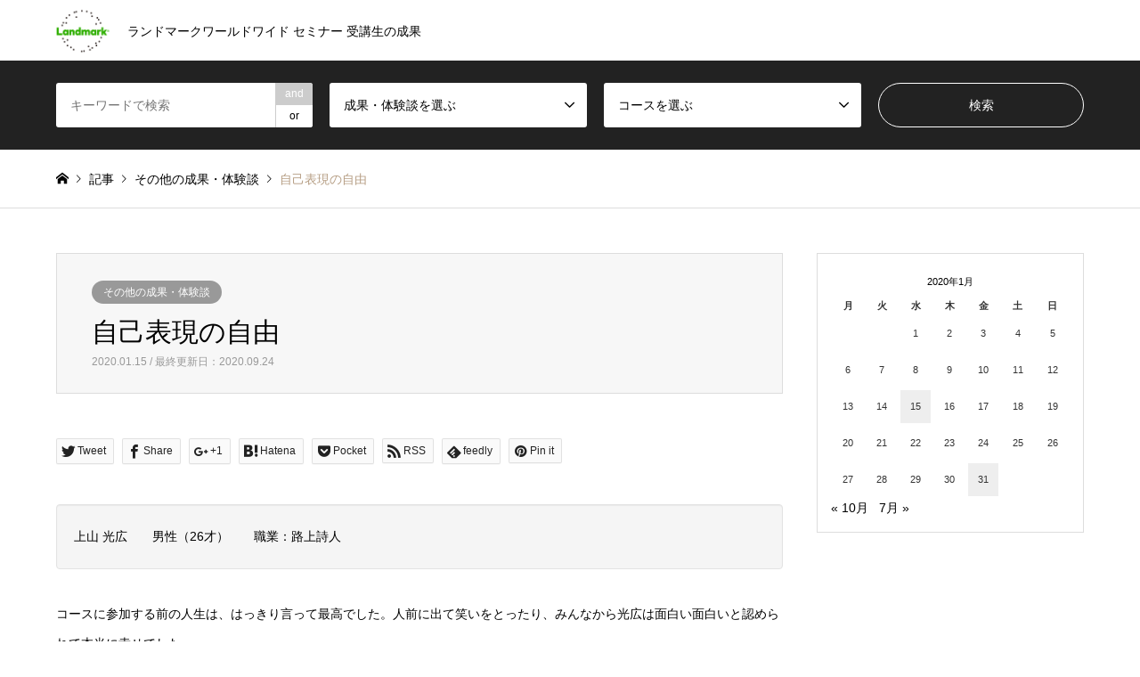

--- FILE ---
content_type: text/html; charset=UTF-8
request_url: https://breakthrough-technology.net/2020/01/15/%E8%87%AA%E5%B7%B1%E8%A1%A8%E7%8F%BE%E3%81%AE%E8%87%AA%E7%94%B1/
body_size: 12719
content:
<!DOCTYPE html>
<html lang="ja">
<head>
<meta charset="UTF-8">
<!--[if IE]><meta http-equiv="X-UA-Compatible" content="IE=edge"><![endif]-->
<meta name="viewport" content="width=device-width">
<title>自己表現の自由 | ランドマークワールドワイド セミナー 受講生の成果</title>
<meta name="description" content="上山 光広　　男性（26才）　　職業：路上詩人コースに参加する前の人生は、はっきり言って最高でした。人前に出て笑いをとったり、みんなから光広は面白い面白いと認められて本当に幸せでした。">
<link rel="pingback" href="https://breakthrough-technology.net/wp/xmlrpc.php">
<link rel="shortcut icon" href="https://breakthrough-technology.net/wp/wp-content/uploads/2019/11/favi-1.png">
<meta name='robots' content='max-image-preview:large' />
	<style>img:is([sizes="auto" i], [sizes^="auto," i]) { contain-intrinsic-size: 3000px 1500px }</style>
	<link rel="alternate" type="application/rss+xml" title="ランドマークワールドワイド セミナー 受講生の成果 &raquo; フィード" href="https://breakthrough-technology.net/feed/" />
<link rel="alternate" type="application/rss+xml" title="ランドマークワールドワイド セミナー 受講生の成果 &raquo; コメントフィード" href="https://breakthrough-technology.net/comments/feed/" />
<link rel="alternate" type="application/rss+xml" title="ランドマークワールドワイド セミナー 受講生の成果 &raquo; 自己表現の自由 のコメントのフィード" href="https://breakthrough-technology.net/2020/01/15/%e8%87%aa%e5%b7%b1%e8%a1%a8%e7%8f%be%e3%81%ae%e8%87%aa%e7%94%b1/feed/" />
<script type="text/javascript">
/* <![CDATA[ */
window._wpemojiSettings = {"baseUrl":"https:\/\/s.w.org\/images\/core\/emoji\/16.0.1\/72x72\/","ext":".png","svgUrl":"https:\/\/s.w.org\/images\/core\/emoji\/16.0.1\/svg\/","svgExt":".svg","source":{"concatemoji":"https:\/\/breakthrough-technology.net\/wp\/wp-includes\/js\/wp-emoji-release.min.js?ver=6.8.3"}};
/*! This file is auto-generated */
!function(s,n){var o,i,e;function c(e){try{var t={supportTests:e,timestamp:(new Date).valueOf()};sessionStorage.setItem(o,JSON.stringify(t))}catch(e){}}function p(e,t,n){e.clearRect(0,0,e.canvas.width,e.canvas.height),e.fillText(t,0,0);var t=new Uint32Array(e.getImageData(0,0,e.canvas.width,e.canvas.height).data),a=(e.clearRect(0,0,e.canvas.width,e.canvas.height),e.fillText(n,0,0),new Uint32Array(e.getImageData(0,0,e.canvas.width,e.canvas.height).data));return t.every(function(e,t){return e===a[t]})}function u(e,t){e.clearRect(0,0,e.canvas.width,e.canvas.height),e.fillText(t,0,0);for(var n=e.getImageData(16,16,1,1),a=0;a<n.data.length;a++)if(0!==n.data[a])return!1;return!0}function f(e,t,n,a){switch(t){case"flag":return n(e,"\ud83c\udff3\ufe0f\u200d\u26a7\ufe0f","\ud83c\udff3\ufe0f\u200b\u26a7\ufe0f")?!1:!n(e,"\ud83c\udde8\ud83c\uddf6","\ud83c\udde8\u200b\ud83c\uddf6")&&!n(e,"\ud83c\udff4\udb40\udc67\udb40\udc62\udb40\udc65\udb40\udc6e\udb40\udc67\udb40\udc7f","\ud83c\udff4\u200b\udb40\udc67\u200b\udb40\udc62\u200b\udb40\udc65\u200b\udb40\udc6e\u200b\udb40\udc67\u200b\udb40\udc7f");case"emoji":return!a(e,"\ud83e\udedf")}return!1}function g(e,t,n,a){var r="undefined"!=typeof WorkerGlobalScope&&self instanceof WorkerGlobalScope?new OffscreenCanvas(300,150):s.createElement("canvas"),o=r.getContext("2d",{willReadFrequently:!0}),i=(o.textBaseline="top",o.font="600 32px Arial",{});return e.forEach(function(e){i[e]=t(o,e,n,a)}),i}function t(e){var t=s.createElement("script");t.src=e,t.defer=!0,s.head.appendChild(t)}"undefined"!=typeof Promise&&(o="wpEmojiSettingsSupports",i=["flag","emoji"],n.supports={everything:!0,everythingExceptFlag:!0},e=new Promise(function(e){s.addEventListener("DOMContentLoaded",e,{once:!0})}),new Promise(function(t){var n=function(){try{var e=JSON.parse(sessionStorage.getItem(o));if("object"==typeof e&&"number"==typeof e.timestamp&&(new Date).valueOf()<e.timestamp+604800&&"object"==typeof e.supportTests)return e.supportTests}catch(e){}return null}();if(!n){if("undefined"!=typeof Worker&&"undefined"!=typeof OffscreenCanvas&&"undefined"!=typeof URL&&URL.createObjectURL&&"undefined"!=typeof Blob)try{var e="postMessage("+g.toString()+"("+[JSON.stringify(i),f.toString(),p.toString(),u.toString()].join(",")+"));",a=new Blob([e],{type:"text/javascript"}),r=new Worker(URL.createObjectURL(a),{name:"wpTestEmojiSupports"});return void(r.onmessage=function(e){c(n=e.data),r.terminate(),t(n)})}catch(e){}c(n=g(i,f,p,u))}t(n)}).then(function(e){for(var t in e)n.supports[t]=e[t],n.supports.everything=n.supports.everything&&n.supports[t],"flag"!==t&&(n.supports.everythingExceptFlag=n.supports.everythingExceptFlag&&n.supports[t]);n.supports.everythingExceptFlag=n.supports.everythingExceptFlag&&!n.supports.flag,n.DOMReady=!1,n.readyCallback=function(){n.DOMReady=!0}}).then(function(){return e}).then(function(){var e;n.supports.everything||(n.readyCallback(),(e=n.source||{}).concatemoji?t(e.concatemoji):e.wpemoji&&e.twemoji&&(t(e.twemoji),t(e.wpemoji)))}))}((window,document),window._wpemojiSettings);
/* ]]> */
</script>
<link rel='stylesheet' id='style-css' href='https://breakthrough-technology.net/wp/wp-content/themes/gensen_tcd050/style.css?ver=1.8' type='text/css' media='all' />
<style id='wp-emoji-styles-inline-css' type='text/css'>

	img.wp-smiley, img.emoji {
		display: inline !important;
		border: none !important;
		box-shadow: none !important;
		height: 1em !important;
		width: 1em !important;
		margin: 0 0.07em !important;
		vertical-align: -0.1em !important;
		background: none !important;
		padding: 0 !important;
	}
</style>
<link rel='stylesheet' id='wp-block-library-css' href='https://breakthrough-technology.net/wp/wp-includes/css/dist/block-library/style.min.css?ver=6.8.3' type='text/css' media='all' />
<style id='classic-theme-styles-inline-css' type='text/css'>
/*! This file is auto-generated */
.wp-block-button__link{color:#fff;background-color:#32373c;border-radius:9999px;box-shadow:none;text-decoration:none;padding:calc(.667em + 2px) calc(1.333em + 2px);font-size:1.125em}.wp-block-file__button{background:#32373c;color:#fff;text-decoration:none}
</style>
<style id='global-styles-inline-css' type='text/css'>
:root{--wp--preset--aspect-ratio--square: 1;--wp--preset--aspect-ratio--4-3: 4/3;--wp--preset--aspect-ratio--3-4: 3/4;--wp--preset--aspect-ratio--3-2: 3/2;--wp--preset--aspect-ratio--2-3: 2/3;--wp--preset--aspect-ratio--16-9: 16/9;--wp--preset--aspect-ratio--9-16: 9/16;--wp--preset--color--black: #000000;--wp--preset--color--cyan-bluish-gray: #abb8c3;--wp--preset--color--white: #ffffff;--wp--preset--color--pale-pink: #f78da7;--wp--preset--color--vivid-red: #cf2e2e;--wp--preset--color--luminous-vivid-orange: #ff6900;--wp--preset--color--luminous-vivid-amber: #fcb900;--wp--preset--color--light-green-cyan: #7bdcb5;--wp--preset--color--vivid-green-cyan: #00d084;--wp--preset--color--pale-cyan-blue: #8ed1fc;--wp--preset--color--vivid-cyan-blue: #0693e3;--wp--preset--color--vivid-purple: #9b51e0;--wp--preset--gradient--vivid-cyan-blue-to-vivid-purple: linear-gradient(135deg,rgba(6,147,227,1) 0%,rgb(155,81,224) 100%);--wp--preset--gradient--light-green-cyan-to-vivid-green-cyan: linear-gradient(135deg,rgb(122,220,180) 0%,rgb(0,208,130) 100%);--wp--preset--gradient--luminous-vivid-amber-to-luminous-vivid-orange: linear-gradient(135deg,rgba(252,185,0,1) 0%,rgba(255,105,0,1) 100%);--wp--preset--gradient--luminous-vivid-orange-to-vivid-red: linear-gradient(135deg,rgba(255,105,0,1) 0%,rgb(207,46,46) 100%);--wp--preset--gradient--very-light-gray-to-cyan-bluish-gray: linear-gradient(135deg,rgb(238,238,238) 0%,rgb(169,184,195) 100%);--wp--preset--gradient--cool-to-warm-spectrum: linear-gradient(135deg,rgb(74,234,220) 0%,rgb(151,120,209) 20%,rgb(207,42,186) 40%,rgb(238,44,130) 60%,rgb(251,105,98) 80%,rgb(254,248,76) 100%);--wp--preset--gradient--blush-light-purple: linear-gradient(135deg,rgb(255,206,236) 0%,rgb(152,150,240) 100%);--wp--preset--gradient--blush-bordeaux: linear-gradient(135deg,rgb(254,205,165) 0%,rgb(254,45,45) 50%,rgb(107,0,62) 100%);--wp--preset--gradient--luminous-dusk: linear-gradient(135deg,rgb(255,203,112) 0%,rgb(199,81,192) 50%,rgb(65,88,208) 100%);--wp--preset--gradient--pale-ocean: linear-gradient(135deg,rgb(255,245,203) 0%,rgb(182,227,212) 50%,rgb(51,167,181) 100%);--wp--preset--gradient--electric-grass: linear-gradient(135deg,rgb(202,248,128) 0%,rgb(113,206,126) 100%);--wp--preset--gradient--midnight: linear-gradient(135deg,rgb(2,3,129) 0%,rgb(40,116,252) 100%);--wp--preset--font-size--small: 13px;--wp--preset--font-size--medium: 20px;--wp--preset--font-size--large: 36px;--wp--preset--font-size--x-large: 42px;--wp--preset--spacing--20: 0.44rem;--wp--preset--spacing--30: 0.67rem;--wp--preset--spacing--40: 1rem;--wp--preset--spacing--50: 1.5rem;--wp--preset--spacing--60: 2.25rem;--wp--preset--spacing--70: 3.38rem;--wp--preset--spacing--80: 5.06rem;--wp--preset--shadow--natural: 6px 6px 9px rgba(0, 0, 0, 0.2);--wp--preset--shadow--deep: 12px 12px 50px rgba(0, 0, 0, 0.4);--wp--preset--shadow--sharp: 6px 6px 0px rgba(0, 0, 0, 0.2);--wp--preset--shadow--outlined: 6px 6px 0px -3px rgba(255, 255, 255, 1), 6px 6px rgba(0, 0, 0, 1);--wp--preset--shadow--crisp: 6px 6px 0px rgba(0, 0, 0, 1);}:where(.is-layout-flex){gap: 0.5em;}:where(.is-layout-grid){gap: 0.5em;}body .is-layout-flex{display: flex;}.is-layout-flex{flex-wrap: wrap;align-items: center;}.is-layout-flex > :is(*, div){margin: 0;}body .is-layout-grid{display: grid;}.is-layout-grid > :is(*, div){margin: 0;}:where(.wp-block-columns.is-layout-flex){gap: 2em;}:where(.wp-block-columns.is-layout-grid){gap: 2em;}:where(.wp-block-post-template.is-layout-flex){gap: 1.25em;}:where(.wp-block-post-template.is-layout-grid){gap: 1.25em;}.has-black-color{color: var(--wp--preset--color--black) !important;}.has-cyan-bluish-gray-color{color: var(--wp--preset--color--cyan-bluish-gray) !important;}.has-white-color{color: var(--wp--preset--color--white) !important;}.has-pale-pink-color{color: var(--wp--preset--color--pale-pink) !important;}.has-vivid-red-color{color: var(--wp--preset--color--vivid-red) !important;}.has-luminous-vivid-orange-color{color: var(--wp--preset--color--luminous-vivid-orange) !important;}.has-luminous-vivid-amber-color{color: var(--wp--preset--color--luminous-vivid-amber) !important;}.has-light-green-cyan-color{color: var(--wp--preset--color--light-green-cyan) !important;}.has-vivid-green-cyan-color{color: var(--wp--preset--color--vivid-green-cyan) !important;}.has-pale-cyan-blue-color{color: var(--wp--preset--color--pale-cyan-blue) !important;}.has-vivid-cyan-blue-color{color: var(--wp--preset--color--vivid-cyan-blue) !important;}.has-vivid-purple-color{color: var(--wp--preset--color--vivid-purple) !important;}.has-black-background-color{background-color: var(--wp--preset--color--black) !important;}.has-cyan-bluish-gray-background-color{background-color: var(--wp--preset--color--cyan-bluish-gray) !important;}.has-white-background-color{background-color: var(--wp--preset--color--white) !important;}.has-pale-pink-background-color{background-color: var(--wp--preset--color--pale-pink) !important;}.has-vivid-red-background-color{background-color: var(--wp--preset--color--vivid-red) !important;}.has-luminous-vivid-orange-background-color{background-color: var(--wp--preset--color--luminous-vivid-orange) !important;}.has-luminous-vivid-amber-background-color{background-color: var(--wp--preset--color--luminous-vivid-amber) !important;}.has-light-green-cyan-background-color{background-color: var(--wp--preset--color--light-green-cyan) !important;}.has-vivid-green-cyan-background-color{background-color: var(--wp--preset--color--vivid-green-cyan) !important;}.has-pale-cyan-blue-background-color{background-color: var(--wp--preset--color--pale-cyan-blue) !important;}.has-vivid-cyan-blue-background-color{background-color: var(--wp--preset--color--vivid-cyan-blue) !important;}.has-vivid-purple-background-color{background-color: var(--wp--preset--color--vivid-purple) !important;}.has-black-border-color{border-color: var(--wp--preset--color--black) !important;}.has-cyan-bluish-gray-border-color{border-color: var(--wp--preset--color--cyan-bluish-gray) !important;}.has-white-border-color{border-color: var(--wp--preset--color--white) !important;}.has-pale-pink-border-color{border-color: var(--wp--preset--color--pale-pink) !important;}.has-vivid-red-border-color{border-color: var(--wp--preset--color--vivid-red) !important;}.has-luminous-vivid-orange-border-color{border-color: var(--wp--preset--color--luminous-vivid-orange) !important;}.has-luminous-vivid-amber-border-color{border-color: var(--wp--preset--color--luminous-vivid-amber) !important;}.has-light-green-cyan-border-color{border-color: var(--wp--preset--color--light-green-cyan) !important;}.has-vivid-green-cyan-border-color{border-color: var(--wp--preset--color--vivid-green-cyan) !important;}.has-pale-cyan-blue-border-color{border-color: var(--wp--preset--color--pale-cyan-blue) !important;}.has-vivid-cyan-blue-border-color{border-color: var(--wp--preset--color--vivid-cyan-blue) !important;}.has-vivid-purple-border-color{border-color: var(--wp--preset--color--vivid-purple) !important;}.has-vivid-cyan-blue-to-vivid-purple-gradient-background{background: var(--wp--preset--gradient--vivid-cyan-blue-to-vivid-purple) !important;}.has-light-green-cyan-to-vivid-green-cyan-gradient-background{background: var(--wp--preset--gradient--light-green-cyan-to-vivid-green-cyan) !important;}.has-luminous-vivid-amber-to-luminous-vivid-orange-gradient-background{background: var(--wp--preset--gradient--luminous-vivid-amber-to-luminous-vivid-orange) !important;}.has-luminous-vivid-orange-to-vivid-red-gradient-background{background: var(--wp--preset--gradient--luminous-vivid-orange-to-vivid-red) !important;}.has-very-light-gray-to-cyan-bluish-gray-gradient-background{background: var(--wp--preset--gradient--very-light-gray-to-cyan-bluish-gray) !important;}.has-cool-to-warm-spectrum-gradient-background{background: var(--wp--preset--gradient--cool-to-warm-spectrum) !important;}.has-blush-light-purple-gradient-background{background: var(--wp--preset--gradient--blush-light-purple) !important;}.has-blush-bordeaux-gradient-background{background: var(--wp--preset--gradient--blush-bordeaux) !important;}.has-luminous-dusk-gradient-background{background: var(--wp--preset--gradient--luminous-dusk) !important;}.has-pale-ocean-gradient-background{background: var(--wp--preset--gradient--pale-ocean) !important;}.has-electric-grass-gradient-background{background: var(--wp--preset--gradient--electric-grass) !important;}.has-midnight-gradient-background{background: var(--wp--preset--gradient--midnight) !important;}.has-small-font-size{font-size: var(--wp--preset--font-size--small) !important;}.has-medium-font-size{font-size: var(--wp--preset--font-size--medium) !important;}.has-large-font-size{font-size: var(--wp--preset--font-size--large) !important;}.has-x-large-font-size{font-size: var(--wp--preset--font-size--x-large) !important;}
:where(.wp-block-post-template.is-layout-flex){gap: 1.25em;}:where(.wp-block-post-template.is-layout-grid){gap: 1.25em;}
:where(.wp-block-columns.is-layout-flex){gap: 2em;}:where(.wp-block-columns.is-layout-grid){gap: 2em;}
:root :where(.wp-block-pullquote){font-size: 1.5em;line-height: 1.6;}
</style>
<script type="text/javascript" src="https://breakthrough-technology.net/wp/wp-includes/js/jquery/jquery.min.js?ver=3.7.1" id="jquery-core-js"></script>
<script type="text/javascript" src="https://breakthrough-technology.net/wp/wp-includes/js/jquery/jquery-migrate.min.js?ver=3.4.1" id="jquery-migrate-js"></script>
<link rel="https://api.w.org/" href="https://breakthrough-technology.net/wp-json/" /><link rel="alternate" title="JSON" type="application/json" href="https://breakthrough-technology.net/wp-json/wp/v2/posts/132" /><link rel="canonical" href="https://breakthrough-technology.net/2020/01/15/%e8%87%aa%e5%b7%b1%e8%a1%a8%e7%8f%be%e3%81%ae%e8%87%aa%e7%94%b1/" />
<link rel='shortlink' href='https://breakthrough-technology.net/?p=132' />
<link rel="alternate" title="oEmbed (JSON)" type="application/json+oembed" href="https://breakthrough-technology.net/wp-json/oembed/1.0/embed?url=https%3A%2F%2Fbreakthrough-technology.net%2F2020%2F01%2F15%2F%25e8%2587%25aa%25e5%25b7%25b1%25e8%25a1%25a8%25e7%258f%25be%25e3%2581%25ae%25e8%2587%25aa%25e7%2594%25b1%2F" />
<link rel="alternate" title="oEmbed (XML)" type="text/xml+oembed" href="https://breakthrough-technology.net/wp-json/oembed/1.0/embed?url=https%3A%2F%2Fbreakthrough-technology.net%2F2020%2F01%2F15%2F%25e8%2587%25aa%25e5%25b7%25b1%25e8%25a1%25a8%25e7%258f%25be%25e3%2581%25ae%25e8%2587%25aa%25e7%2594%25b1%2F&#038;format=xml" />

<link rel="stylesheet" href="https://breakthrough-technology.net/wp/wp-content/themes/gensen_tcd050/css/design-plus.css?ver=1.8">
<link rel="stylesheet" href="https://breakthrough-technology.net/wp/wp-content/themes/gensen_tcd050/css/sns-botton.css?ver=1.8">
<link rel="stylesheet" href="https://breakthrough-technology.net/wp/wp-content/themes/gensen_tcd050/css/responsive.css?ver=1.8">
<link rel="stylesheet" href="https://breakthrough-technology.net/wp/wp-content/themes/gensen_tcd050/css/footer-bar.css?ver=1.8">

<script src="https://breakthrough-technology.net/wp/wp-content/themes/gensen_tcd050/js/jquery.easing.1.3.js?ver=1.8"></script>
<script src="https://breakthrough-technology.net/wp/wp-content/themes/gensen_tcd050/js/jquery.textOverflowEllipsis.js?ver=1.8"></script>
<script src="https://breakthrough-technology.net/wp/wp-content/themes/gensen_tcd050/js/jscript.js?ver=1.8"></script>
<script src="https://breakthrough-technology.net/wp/wp-content/themes/gensen_tcd050/js/comment.js?ver=1.8"></script>
<script src="https://breakthrough-technology.net/wp/wp-content/themes/gensen_tcd050/js/jquery.chosen.min.js?ver=1.8"></script>
<link rel="stylesheet" href="https://breakthrough-technology.net/wp/wp-content/themes/gensen_tcd050/css/jquery.chosen.css?ver=1.8">

<style type="text/css">
body, input, textarea, select { font-family: Arial, "ヒラギノ角ゴ ProN W3", "Hiragino Kaku Gothic ProN", "メイリオ", Meiryo, sans-serif; }
.rich_font { font-family: "Times New Roman" , "游明朝" , "Yu Mincho" , "游明朝体" , "YuMincho" , "ヒラギノ明朝 Pro W3" , "Hiragino Mincho Pro" , "HiraMinProN-W3" , "HGS明朝E" , "ＭＳ Ｐ明朝" , "MS PMincho" , serif; font-weight:500; }

#header_logo #logo_text .logo { font-size:36px; }
#header_logo_fix #logo_text_fixed .logo { font-size:36px; }
#footer_logo .logo_text { font-size:36px; }
#post_title { font-size:30px; }
.post_content { font-size:14px; }
#archive_headline { font-size:42px; }
#archive_desc { font-size:14px; }
  
@media screen and (max-width:1024px) {
  #header_logo #logo_text .logo { font-size:26px; }
  #header_logo_fix #logo_text_fixed .logo { font-size:26px; }
  #footer_logo .logo_text { font-size:26px; }
  #post_title { font-size:16px; }
  .post_content { font-size:14px; }
  #archive_headline { font-size:20px; }
  #archive_desc { font-size:14px; }
}




.image {
overflow: hidden;
-webkit-backface-visibility: hidden;
backface-visibility: hidden;
-webkit-transition-duration: .35s;
-moz-transition-duration: .35s;
-ms-transition-duration: .35s;
-o-transition-duration: .35s;
transition-duration: .35s;
}
.image img {
-webkit-backface-visibility: hidden;
backface-visibility: hidden;
-webkit-transform: scale(1);
-webkit-transition-property: opacity, scale, -webkit-transform, transform;
-webkit-transition-duration: .35s;
-moz-transform: scale(1);
-moz-transition-property: opacity, scale, -moz-transform, transform;
-moz-transition-duration: .35s;
-ms-transform: scale(1);
-ms-transition-property: opacity, scale, -ms-transform, transform;
-ms-transition-duration: .35s;
-o-transform: scale(1);
-o-transition-property: opacity, scale, -o-transform, transform;
-o-transition-duration: .35s;
transform: scale(1);
transition-property: opacity, scale, transform;
transition-duration: .35s;
}
.image:hover img, a:hover .image img {
-webkit-transform: scale(1.2);
-moz-transform: scale(1.2);
-ms-transform: scale(1.2);
-o-transform: scale(1.2);
transform: scale(1.2);
}
.introduce_list_col a:hover .image img {
-webkit-transform: scale(1.2) translate3d(-41.66%, 0, 0);
-moz-transform: scale(1.2) translate3d(-41.66%, 0, 0);
-ms-transform: scale(1.2) translate3d(-41.66%, 0, 0);
-o-transform: scale(1.2) translate3d(-41.66%, 0, 0);
transform: scale(1.2) translate3d(-41.66%, 0, 0);
}


.archive_filter .button input:hover, .archive_sort dt,#post_pagination p, #post_pagination a:hover, #return_top a, .c-pw__btn,
#comment_header ul li a:hover, #comment_header ul li.comment_switch_active a, #comment_header #comment_closed p,
#introduce_slider .slick-dots li button:hover, #introduce_slider .slick-dots li.slick-active button
{ background-color:#b69e84; }

#comment_header ul li.comment_switch_active a, #comment_header #comment_closed p, #guest_info input:focus, #comment_textarea textarea:focus
{ border-color:#b69e84; }

#comment_header ul li.comment_switch_active a:after, #comment_header #comment_closed p:after
{ border-color:#b69e84 transparent transparent transparent; }

.header_search_inputs .chosen-results li[data-option-array-index="0"]
{ background-color:#b69e84 !important; border-color:#b69e84; }

a:hover, #bread_crumb li a:hover, #bread_crumb li.home a:hover:before, #bread_crumb li.last,
#archive_headline, .archive_header .headline, .archive_filter_headline, #related_post .headline,
#introduce_header .headline, .introduce_list_col .info .title, .introduce_archive_banner_link a:hover,
#recent_news .headline, #recent_news li a:hover, #comment_headline,
.side_headline, ul.banner_list li a:hover .caption, .footer_headline, .footer_widget a:hover,
#index_news .entry-date, #index_news_mobile .entry-date, .cb_content-carousel a:hover .image .title
{ color:#b69e84; }

#index_news_mobile .archive_link a:hover, .cb_content-blog_list .archive_link a:hover, #load_post a:hover, #submit_comment:hover, .c-pw__btn:hover
{ background-color:#92785f; }

#header_search select:focus, .header_search_inputs .chosen-with-drop .chosen-single span, #footer_contents a:hover, #footer_nav a:hover, #footer_social_link li:hover:before,
#header_slider .slick-arrow:hover, .cb_content-carousel .slick-arrow:hover
{ color:#92785f; }

.post_content a { color:#b69e84; }

#header_search, #index_header_search { background-color:#222222; }

#footer_nav { background-color:#F7F7F7; }
#footer_contents { background-color:#222222; }

#header_search_submit { background-color:rgba(0,0,0,0); }
#header_search_submit:hover { background-color:rgba(146,120,95,1.0); }
.cat-category { background-color:#999999 !important; }
.cat-category2 { background-color:#000000 !important; }
.cat-category3 { background-color:#b69e84 !important; }

@media only screen and (min-width:1025px) {
  #global_menu ul ul a { background-color:#b69e84; }
  #global_menu ul ul a:hover, #global_menu ul ul .current-menu-item > a { background-color:#92785f; }
  #header_top { background-color:#ffffff; }
  .has_header_content #header_top { background-color:rgba(255,255,255,1.0); }
  .fix_top.header_fix #header_top { background-color:rgba(0,0,0,1.0); }
  #header_logo a, #global_menu > ul > li > a { color:#000000; }
  #header_logo_fix a, .fix_top.header_fix #global_menu > ul > li > a { color:#ffffff; }
  .has_header_content #index_header_search { background-color:rgba(34,34,34,0.6); }
}
@media screen and (max-width:1024px) {
  #global_menu { background-color:#b69e84; }
  #global_menu a:hover, #global_menu .current-menu-item > a { background-color:#92785f; }
  #header_top { background-color:#ffffff; }
  #header_top a, #header_top a:before { color:#000000 !important; }
  .mobile_fix_top.header_fix #header_top, .mobile_fix_top.header_fix #header.active #header_top { background-color:rgba(0,0,0,1.0); }
  .mobile_fix_top.header_fix #header_top a, .mobile_fix_top.header_fix #header_top a:before { color:#ffffff !important; }
  .archive_sort dt { color:#b69e84; }
  .post-type-archive-news #recent_news .show_date li .date { color:#b69e84; }
}



</style>

<style type="text/css"></style><link rel="icon" href="https://breakthrough-technology.net/wp/wp-content/uploads/2024/06/cropped-logo240625b-32x32.png" sizes="32x32" />
<link rel="icon" href="https://breakthrough-technology.net/wp/wp-content/uploads/2024/06/cropped-logo240625b-192x192.png" sizes="192x192" />
<link rel="apple-touch-icon" href="https://breakthrough-technology.net/wp/wp-content/uploads/2024/06/cropped-logo240625b-180x180.png" />
<meta name="msapplication-TileImage" content="https://breakthrough-technology.net/wp/wp-content/uploads/2024/06/cropped-logo240625b-270x270.png" />
</head>
<body data-rsssl=1 id="body" class="wp-singular post-template-default single single-post postid-132 single-format-standard wp-theme-gensen_tcd050">


 <div id="header">
  <div id="header_top">
   <div class="inner clearfix">
    <div id="header_logo">
     <div id="logo_image">
 <h1 class="logo">
  <a href="https://breakthrough-technology.net/" title="ランドマークワールドワイド セミナー 受講生の成果" data-label="ランドマークワールドワイド セミナー 受講生の成果"><img src="https://breakthrough-technology.net/wp/wp-content/uploads/2024/06/logo240625b.png?1768627622" alt="ランドマークワールドワイド セミナー 受講生の成果" title="ランドマークワールドワイド セミナー 受講生の成果" height="256" class="logo_retina" /><span class="desc">ランドマークワールドワイド セミナー 受講生の成果</span></a>
 </h1>
</div>
    </div>
    <div id="header_logo_fix">
     <div id="logo_image_fixed">
 <p class="logo rich_font"><a href="https://breakthrough-technology.net/" title="ランドマークワールドワイド セミナー 受講生の成果"><img src="https://breakthrough-technology.net/wp/wp-content/uploads/2024/06/logo240625b.png?1768627622" alt="ランドマークワールドワイド セミナー 受講生の成果" title="ランドマークワールドワイド セミナー 受講生の成果" /></a></p>
</div>
    </div>
    <a href="#" class="search_button"><span>検索</span></a>
   </div>
  </div>
  <div id="header_search">
   <div class="inner">
    <form action="https://breakthrough-technology.net/%e3%83%88%e3%83%83%e3%83%972/" method="get" class="columns-4">
     <div class="header_search_inputs header_search_keywords">
      <input type="text" id="header_search_keywords" name="search_keywords" placeholder="キーワードで検索" value="" />
      <input type="hidden" name="search_keywords_operator" value="and" />
      <ul class="search_keywords_operator">
       <li class="active">and</li>
       <li>or</li>
      </ul>
     </div>
     <div class="header_search_inputs">
<select  name='search_cat1' id='header_search_cat1' class=''>
	<option value='0' selected='selected'>成果・体験談を選ぶ</option>
	<option class="level-0" value="2">仕事の成功</option>
	<option class="level-0" value="3">家族の絆</option>
	<option class="level-0" value="4">人生の質</option>
	<option class="level-0" value="5">人や社会への影響・貢献</option>
	<option class="level-0" value="6">その他の成果・体験談</option>
	<option class="level-0" value="7">人間関係での成果</option>
	<option class="level-0" value="8">海外の成果</option>
	<option class="level-0" value="9">友情</option>
	<option class="level-0" value="10">恋愛成就</option>
	<option class="level-0" value="11">理想の結婚</option>
	<option class="level-0" value="12">夫婦円満</option>
</select>
     </div>
     <div class="header_search_inputs">
<select  name='search_cat2' id='header_search_cat2' class=''>
	<option value='0' selected='selected'>コースを選ぶ</option>
	<option class="level-0" value="16">ブレークスルーテクノロジーコース</option>
	<option class="level-0" value="17">自己表現とリーダーシップ</option>
	<option class="level-0" value="18">プレミアムブレークスルーテクノロジーコース</option>
</select>
     </div>
     <div class="header_search_inputs header_search_button">
      <input type="submit" id="header_search_submit" value="検索" />
     </div>
    </form>
   </div>
  </div>
 </div><!-- END #header -->

 <div id="main_contents" class="clearfix">


<div id="breadcrumb">
 <ul class="inner clearfix">
  <li itemscope="itemscope" itemtype="http://data-vocabulary.org/Breadcrumb" class="home"><a itemprop="url" href="https://breakthrough-technology.net/"><span itemprop="title">ホーム</span></a></li>

  <li itemscope="itemscope" itemtype="http://data-vocabulary.org/Breadcrumb"><a itemprop="url" href="https://breakthrough-technology.net/%e3%83%88%e3%83%83%e3%83%972/">記事</a></li>
  <li itemscope="itemscope" itemtype="http://data-vocabulary.org/Breadcrumb"><a itemprop="url" href="https://breakthrough-technology.net/category/%e3%81%9d%e3%81%ae%e4%bb%96%e3%81%ae%e6%88%90%e6%9e%9c%e3%83%bb%e4%bd%93%e9%a8%93%e8%ab%87/"><span itemprop="title">その他の成果・体験談</span></a></li>
  <li class="last">自己表現の自由</li>

 </ul>
</div>

<div id="main_col" class="clearfix">

 <div id="left_col">


  <div id="article">

   <div id="article_header">

    <ul id="post_meta_top" class="meta clearfix"><li class="cat"><a href="https://breakthrough-technology.net/category/%e3%81%9d%e3%81%ae%e4%bb%96%e3%81%ae%e6%88%90%e6%9e%9c%e3%83%bb%e4%bd%93%e9%a8%93%e8%ab%87/" title="その他の成果・体験談" class="cat-category">その他の成果・体験談</a></li></ul>

    <h2 id="post_title" class="rich_font">自己表現の自由</h2>

    <div id="post_date"><time class="entry-date updated" datetime="2020-09-24T18:33:47+09:00">2020.01.15 / 最終更新日：2020.09.24</time></div>

   </div>


   <div class="single_share" id="single_share_top">
    <div class="share-type2 share-top">
	<div class="sns">
		<ul class="type2 clearfix">
			<li class="twitter">
				<a href="http://twitter.com/share?text=%E8%87%AA%E5%B7%B1%E8%A1%A8%E7%8F%BE%E3%81%AE%E8%87%AA%E7%94%B1&url=https%3A%2F%2Fbreakthrough-technology.net%2F2020%2F01%2F15%2F%25e8%2587%25aa%25e5%25b7%25b1%25e8%25a1%25a8%25e7%258f%25be%25e3%2581%25ae%25e8%2587%25aa%25e7%2594%25b1%2F&via=&tw_p=tweetbutton&related=" onclick="javascript:window.open(this.href, '', 'menubar=no,toolbar=no,resizable=yes,scrollbars=yes,height=400,width=600');return false;"><i class="icon-twitter"></i><span class="ttl">Tweet</span><span class="share-count"></span></a>
			</li>
			<li class="facebook">
				<a href="//www.facebook.com/sharer/sharer.php?u=https://breakthrough-technology.net/2020/01/15/%e8%87%aa%e5%b7%b1%e8%a1%a8%e7%8f%be%e3%81%ae%e8%87%aa%e7%94%b1/&amp;t=%E8%87%AA%E5%B7%B1%E8%A1%A8%E7%8F%BE%E3%81%AE%E8%87%AA%E7%94%B1" class="facebook-btn-icon-link" target="blank" rel="nofollow"><i class="icon-facebook"></i><span class="ttl">Share</span><span class="share-count"></span></a>
			</li>
			<li class="googleplus">
				<a href="https://plus.google.com/share?url=https%3A%2F%2Fbreakthrough-technology.net%2F2020%2F01%2F15%2F%25e8%2587%25aa%25e5%25b7%25b1%25e8%25a1%25a8%25e7%258f%25be%25e3%2581%25ae%25e8%2587%25aa%25e7%2594%25b1%2F" onclick="javascript:window.open(this.href, '', 'menubar=no,toolbar=no,resizable=yes,scrollbars=yes,height=600,width=500');return false;"><i class="icon-google-plus"></i><span class="ttl">+1</span><span class="share-count"></span></a>
			</li>
			<li class="hatebu">
				<a href="http://b.hatena.ne.jp/add?mode=confirm&url=https%3A%2F%2Fbreakthrough-technology.net%2F2020%2F01%2F15%2F%25e8%2587%25aa%25e5%25b7%25b1%25e8%25a1%25a8%25e7%258f%25be%25e3%2581%25ae%25e8%2587%25aa%25e7%2594%25b1%2F" onclick="javascript:window.open(this.href, '', 'menubar=no,toolbar=no,resizable=yes,scrollbars=yes,height=400,width=510');return false;" ><i class="icon-hatebu"></i><span class="ttl">Hatena</span><span class="share-count"></span></a>
			</li>
			<li class="pocket">
				<a href="http://getpocket.com/edit?url=https%3A%2F%2Fbreakthrough-technology.net%2F2020%2F01%2F15%2F%25e8%2587%25aa%25e5%25b7%25b1%25e8%25a1%25a8%25e7%258f%25be%25e3%2581%25ae%25e8%2587%25aa%25e7%2594%25b1%2F&title=%E8%87%AA%E5%B7%B1%E8%A1%A8%E7%8F%BE%E3%81%AE%E8%87%AA%E7%94%B1" target="blank"><i class="icon-pocket"></i><span class="ttl">Pocket</span><span class="share-count"></span></a>
			</li>
			<li class="rss">
				<a href="https://breakthrough-technology.net/feed/" target="blank"><i class="icon-rss"></i><span class="ttl">RSS</span></a>
			</li>
			<li class="feedly">
				<a href="http://feedly.com/index.html#subscription/feed/https://breakthrough-technology.net/feed/" target="blank"><i class="icon-feedly"></i><span class="ttl">feedly</span><span class="share-count"></span></a>
			</li>
			<li class="pinterest">
				<a rel="nofollow" target="_blank" href="https://www.pinterest.com/pin/create/button/?url=https%3A%2F%2Fbreakthrough-technology.net%2F2020%2F01%2F15%2F%25e8%2587%25aa%25e5%25b7%25b1%25e8%25a1%25a8%25e7%258f%25be%25e3%2581%25ae%25e8%2587%25aa%25e7%2594%25b1%2F&media=&description=%E8%87%AA%E5%B7%B1%E8%A1%A8%E7%8F%BE%E3%81%AE%E8%87%AA%E7%94%B1"><i class="icon-pinterest"></i><span class="ttl">Pin&nbsp;it</span></a>
			</li>
		</ul>
	</div>
</div>
   </div>

  
   <div class="post_content clearfix">
    <p class="well">上山 光広　　男性（26才）　　職業：路上詩人</p>
<p>コースに参加する前の人生は、はっきり言って最高でした。人前に出て笑いをとったり、みんなから光広は面白い面白いと認められて本当に幸せでした。<br />
そして、そんな僕がコースに参加して見えてきたことは、全然、俺の人生、最高ちゃうやんってことでした。<br />
コース中に小学校の頃、いじめられていた事を思いだしました。その時、いじめから自分を守るために身につけたのが人を笑かすテクニックやったということを発見しました。コースに参加して目から鱗5000枚が落ちたっていう瞬間でした。</p>
<p>そして、コース終了後、人前に出ると機械的に笑いをとる僕が、自分が本当に言いたいことを選択して言うようになっています。自己表現の自由を僕はこのコースの参加から得ることができました。</p>
       </div>

   <div class="single_share" id="single_share_bottom">
    <div class="share-type2 share-btm">
	<div class="sns">
		<ul class="type2 clearfix">
			<li class="twitter">
				<a href="http://twitter.com/share?text=%E8%87%AA%E5%B7%B1%E8%A1%A8%E7%8F%BE%E3%81%AE%E8%87%AA%E7%94%B1&url=https%3A%2F%2Fbreakthrough-technology.net%2F2020%2F01%2F15%2F%25e8%2587%25aa%25e5%25b7%25b1%25e8%25a1%25a8%25e7%258f%25be%25e3%2581%25ae%25e8%2587%25aa%25e7%2594%25b1%2F&via=&tw_p=tweetbutton&related=" onclick="javascript:window.open(this.href, '', 'menubar=no,toolbar=no,resizable=yes,scrollbars=yes,height=400,width=600');return false;"><i class="icon-twitter"></i><span class="ttl">Tweet</span><span class="share-count"></span></a>
			</li>
			<li class="facebook">
				<a href="//www.facebook.com/sharer/sharer.php?u=https://breakthrough-technology.net/2020/01/15/%e8%87%aa%e5%b7%b1%e8%a1%a8%e7%8f%be%e3%81%ae%e8%87%aa%e7%94%b1/&amp;t=%E8%87%AA%E5%B7%B1%E8%A1%A8%E7%8F%BE%E3%81%AE%E8%87%AA%E7%94%B1" class="facebook-btn-icon-link" target="blank" rel="nofollow"><i class="icon-facebook"></i><span class="ttl">Share</span><span class="share-count"></span></a>
			</li>
			<li class="googleplus">
				<a href="https://plus.google.com/share?url=https%3A%2F%2Fbreakthrough-technology.net%2F2020%2F01%2F15%2F%25e8%2587%25aa%25e5%25b7%25b1%25e8%25a1%25a8%25e7%258f%25be%25e3%2581%25ae%25e8%2587%25aa%25e7%2594%25b1%2F" onclick="javascript:window.open(this.href, '', 'menubar=no,toolbar=no,resizable=yes,scrollbars=yes,height=600,width=500');return false;"><i class="icon-google-plus"></i><span class="ttl">+1</span><span class="share-count"></span></a>
			</li>
			<li class="hatebu">
				<a href="http://b.hatena.ne.jp/add?mode=confirm&url=https%3A%2F%2Fbreakthrough-technology.net%2F2020%2F01%2F15%2F%25e8%2587%25aa%25e5%25b7%25b1%25e8%25a1%25a8%25e7%258f%25be%25e3%2581%25ae%25e8%2587%25aa%25e7%2594%25b1%2F" onclick="javascript:window.open(this.href, '', 'menubar=no,toolbar=no,resizable=yes,scrollbars=yes,height=400,width=510');return false;" ><i class="icon-hatebu"></i><span class="ttl">Hatena</span><span class="share-count"></span></a>
			</li>
			<li class="pocket">
				<a href="http://getpocket.com/edit?url=https%3A%2F%2Fbreakthrough-technology.net%2F2020%2F01%2F15%2F%25e8%2587%25aa%25e5%25b7%25b1%25e8%25a1%25a8%25e7%258f%25be%25e3%2581%25ae%25e8%2587%25aa%25e7%2594%25b1%2F&title=%E8%87%AA%E5%B7%B1%E8%A1%A8%E7%8F%BE%E3%81%AE%E8%87%AA%E7%94%B1" target="blank"><i class="icon-pocket"></i><span class="ttl">Pocket</span><span class="share-count"></span></a>
			</li>
			<li class="rss">
				<a href="https://breakthrough-technology.net/feed/" target="blank"><i class="icon-rss"></i><span class="ttl">RSS</span></a>
			</li>
			<li class="feedly">
				<a href="http://feedly.com/index.html#subscription/feed/https://breakthrough-technology.net/feed/" target="blank"><i class="icon-feedly"></i><span class="ttl">feedly</span><span class="share-count"></span></a>
			</li>
			<li class="pinterest">
				<a rel="nofollow" target="_blank" href="https://www.pinterest.com/pin/create/button/?url=https%3A%2F%2Fbreakthrough-technology.net%2F2020%2F01%2F15%2F%25e8%2587%25aa%25e5%25b7%25b1%25e8%25a1%25a8%25e7%258f%25be%25e3%2581%25ae%25e8%2587%25aa%25e7%2594%25b1%2F&media=&description=%E8%87%AA%E5%B7%B1%E8%A1%A8%E7%8F%BE%E3%81%AE%E8%87%AA%E7%94%B1"><i class="icon-pinterest"></i><span class="ttl">Pin&nbsp;it</span></a>
			</li>
		</ul>
	</div>
</div>
   </div>

   <ul id="post_meta_bottom" class="clearfix">
    <li class="post_author">投稿者: <a href="https://breakthrough-technology.net/author/lmshare/" title="lmshare の投稿" rel="author">lmshare</a></li>           </ul>

   <div id="previous_next_post_image" class="clearfix">
    <div class='prev_post has_image'><a href='https://breakthrough-technology.net/2020/01/15/%e7%b4%a0%e7%9b%b4%e3%81%ab%e8%a1%a8%e7%8f%be%e3%81%a7%e3%81%8d%e3%81%9f/' title='素直に表現できた' data-mobile-title='前の記事'><span class='title'>素直に表現できた</span><span class='image'><img src='https://breakthrough-technology.net/wp/wp-content/themes/gensen_tcd050/img/common/no_image1.gif' alt=''></span></a></div>
<div class='next_post has_image'><a href='https://breakthrough-technology.net/2020/01/15/%e3%82%84%e3%82%8a%e3%81%8c%e3%81%84%e3%81%ae%e3%81%82%e3%82%8b%e4%bb%95%e4%ba%8b%e3%82%92%e6%89%8b%e3%81%ab%e5%85%a5%e3%82%8c%e3%81%be%e3%81%97%e3%81%9f/' title='やりがいのある仕事を手に入れました' data-mobile-title='次の記事'><span class='title'>やりがいのある仕事を手に入れました</span><span class='image'><img src='https://breakthrough-technology.net/wp/wp-content/themes/gensen_tcd050/img/common/no_image1.gif' alt=''></span></a></div>
   </div>

  </div><!-- END #article -->

 

 <div id="related_post">
  <h3 class="headline rich_font">関連記事</h3>
  <ol class="clearfix">
   <li>
    <a href="https://breakthrough-technology.net/2020/01/15/%e4%bb%8a%e3%81%a7%e3%81%af%e5%b9%b4%e9%96%933%e5%84%84%e3%81%ae%e5%a3%b2%e4%b8%8a%e3%82%92%e8%a8%88%e4%b8%8a%e3%81%97%e3%81%a6%e3%81%84%e3%81%be%e3%81%99/">
     <div class="image">
      <img src="https://breakthrough-technology.net/wp/wp-content/themes/gensen_tcd050/img/common/no_image2.gif" alt="" title="" />     </div>
     <h4 class="title js-ellipsis">今では年間3億の売上を計上しています</h4>
    </a>
   </li>
   <li>
    <a href="https://breakthrough-technology.net/2020/01/15/%e8%a1%a8%e7%8f%be%e3%81%99%e3%82%8b%e3%81%93%e3%81%a8%e3%81%ab%e3%82%88%e3%81%a3%e3%81%a6%e6%89%8b%e3%81%ab%e5%85%a5%e3%82%8c%e3%81%9f%e3%82%82%e3%81%ae/">
     <div class="image">
      <img src="https://breakthrough-technology.net/wp/wp-content/themes/gensen_tcd050/img/common/no_image2.gif" alt="" title="" />     </div>
     <h4 class="title js-ellipsis">表現することによって手に入れたもの</h4>
    </a>
   </li>
   <li>
    <a href="https://breakthrough-technology.net/2020/01/15/%e3%81%9f%e3%81%b0%e3%81%93%e3%82%92%e6%ad%a2%e3%82%81%e3%82%8b%e3%81%93%e3%81%a8%e3%81%8c%e3%81%a7%e3%81%8d%e3%81%be%e3%81%97%e3%81%9f/">
     <div class="image">
      <img src="https://breakthrough-technology.net/wp/wp-content/themes/gensen_tcd050/img/common/no_image2.gif" alt="" title="" />     </div>
     <h4 class="title js-ellipsis">たばこを止めることができました</h4>
    </a>
   </li>
   <li>
    <a href="https://breakthrough-technology.net/2019/10/31/%e6%af%8d%e3%81%a8%e3%81%ae%e6%96%b0%e3%81%97%e3%81%84%e9%96%a2%e4%bf%82/">
     <div class="image">
      <img src="https://breakthrough-technology.net/wp/wp-content/themes/gensen_tcd050/img/common/no_image2.gif" alt="" title="" />     </div>
     <h4 class="title js-ellipsis">母との新しい関係</h4>
    </a>
   </li>
   <li>
    <a href="https://breakthrough-technology.net/2020/07/15/%e7%a9%ba%e6%89%8b%e3%82%92%e5%bf%83%e3%81%8b%e3%82%89%e6%84%9b%e3%81%99%e3%82%8b%e3%81%93%e3%81%a8%e3%81%8c%e3%81%a7%e3%81%8d%e3%82%8b%e3%82%88%e3%81%86%e3%81%ab%e3%81%aa%e3%82%8a%e3%81%be%e3%81%97/">
     <div class="image">
      <img width="336" height="216" src="https://breakthrough-technology.net/wp/wp-content/uploads/2020/01/南国の美しいビーチで鍛える男性-336x216.jpeg" class="attachment-size2 size-size2 wp-post-image" alt="" decoding="async" loading="lazy" />     </div>
     <h4 class="title js-ellipsis">空手を心から愛することができるようになりました</h4>
    </a>
   </li>
   <li>
    <a href="https://breakthrough-technology.net/2020/01/15/%e7%b5%8c%e5%96%b6%e8%81%b7%e3%81%b8%e3%81%a8%e4%bb%95%e4%ba%8b%e3%81%ae%e8%b2%ac%e4%bb%bb%e3%82%92%e6%8b%a1%e5%a4%a7%e3%81%97%e3%81%a6%e3%81%84%e3%81%be%e3%81%99/">
     <div class="image">
      <img src="https://breakthrough-technology.net/wp/wp-content/themes/gensen_tcd050/img/common/no_image2.gif" alt="" title="" />     </div>
     <h4 class="title js-ellipsis">経営職へと仕事の責任を拡大しています</h4>
    </a>
   </li>
  </ol>
 </div>

<div id="comments">

</div><!-- END #comments -->

</div><!-- END #left_col -->

 <div id="side_col">
  <div class="widget side_widget clearfix widget_calendar" id="calendar-2">
<div id="calendar_wrap" class="calendar_wrap"><table id="wp-calendar" class="wp-calendar-table">
	<caption>2020年1月</caption>
	<thead>
	<tr>
		<th scope="col" aria-label="月曜日">月</th>
		<th scope="col" aria-label="火曜日">火</th>
		<th scope="col" aria-label="水曜日">水</th>
		<th scope="col" aria-label="木曜日">木</th>
		<th scope="col" aria-label="金曜日">金</th>
		<th scope="col" aria-label="土曜日">土</th>
		<th scope="col" aria-label="日曜日">日</th>
	</tr>
	</thead>
	<tbody>
	<tr>
		<td colspan="2" class="pad">&nbsp;</td><td>1</td><td>2</td><td>3</td><td>4</td><td>5</td>
	</tr>
	<tr>
		<td>6</td><td>7</td><td>8</td><td>9</td><td>10</td><td>11</td><td>12</td>
	</tr>
	<tr>
		<td>13</td><td>14</td><td><a href="https://breakthrough-technology.net/2020/01/15/" aria-label="2020年1月15日 に投稿を公開">15</a></td><td>16</td><td>17</td><td>18</td><td>19</td>
	</tr>
	<tr>
		<td>20</td><td>21</td><td>22</td><td>23</td><td>24</td><td>25</td><td>26</td>
	</tr>
	<tr>
		<td>27</td><td>28</td><td>29</td><td>30</td><td><a href="https://breakthrough-technology.net/2020/01/31/" aria-label="2020年1月31日 に投稿を公開">31</a></td>
		<td class="pad" colspan="2">&nbsp;</td>
	</tr>
	</tbody>
	</table><nav aria-label="前と次の月" class="wp-calendar-nav">
		<span class="wp-calendar-nav-prev"><a href="https://breakthrough-technology.net/2019/10/">&laquo; 10月</a></span>
		<span class="pad">&nbsp;</span>
		<span class="wp-calendar-nav-next"><a href="https://breakthrough-technology.net/2020/07/">7月 &raquo;</a></span>
	</nav></div></div>
 </div>

</div><!-- END #main_col -->


 </div><!-- END #main_contents -->

 <div id="footer">

  <div id="footer_nav">
   <div class="inner">
    <div class="footer_nav_cols clearfix">
     <div class="footer_nav_col footer_nav_1 footer_nav_category footer_nav_type1">
      <div class="headline" style="background:#999999;">成果・体験談</div>
      <ul class="clearfix">
       <li><a href="https://breakthrough-technology.net/category/%e3%81%9d%e3%81%ae%e4%bb%96%e3%81%ae%e6%88%90%e6%9e%9c%e3%83%bb%e4%bd%93%e9%a8%93%e8%ab%87/">その他の成果・体験談</a></li>
       <li><a href="https://breakthrough-technology.net/category/%e4%ba%ba%e3%82%84%e7%a4%be%e4%bc%9a%e3%81%b8%e3%81%ae%e5%bd%b1%e9%9f%bf%e3%83%bb%e8%b2%a2%e7%8c%ae/">人や社会への影響・貢献</a></li>
       <li><a href="https://breakthrough-technology.net/category/%e4%ba%ba%e7%94%9f%e3%81%ae%e8%b3%aa/">人生の質</a></li>
       <li><a href="https://breakthrough-technology.net/category/%e4%ba%ba%e9%96%93%e9%96%a2%e4%bf%82%e3%81%a7%e3%81%ae%e6%88%90%e6%9e%9c/">人間関係での成果</a></li>
       <li><a href="https://breakthrough-technology.net/category/%e4%bb%95%e4%ba%8b%e3%81%ae%e6%88%90%e5%8a%9f/">仕事の成功</a></li>
       <li><a href="https://breakthrough-technology.net/category/%e5%8f%8b%e6%83%85/">友情</a></li>
       <li><a href="https://breakthrough-technology.net/category/%e5%a4%ab%e5%a9%a6%e5%86%86%e6%ba%80/">夫婦円満</a></li>
       <li><a href="https://breakthrough-technology.net/category/%e5%ae%b6%e6%97%8f%e3%81%ae%e7%b5%86/">家族の絆</a></li>
       <li><a href="https://breakthrough-technology.net/category/%e6%81%8b%e6%84%9b%e6%88%90%e5%b0%b1/">恋愛成就</a></li>
       <li><a href="https://breakthrough-technology.net/category/%e6%9c%aa%e5%88%86%e9%a1%9e/">未分類</a></li>
       <li><a href="https://breakthrough-technology.net/category/%e6%b5%b7%e5%a4%96%e3%81%ae%e6%88%90%e6%9e%9c/">海外の成果</a></li>
       <li><a href="https://breakthrough-technology.net/category/%e7%90%86%e6%83%b3%e3%81%ae%e7%b5%90%e5%a9%9a/">理想の結婚</a></li>
      </ul>
     </div>
     <div class="footer_nav_col footer_nav_2 footer_nav_category2 footer_nav_type1">
      <div class="headline" style="background:#000000;">コース</div>
      <ul class="clearfix">
       <li><a href="https://breakthrough-technology.net/category2/%e3%83%96%e3%83%ac%e3%83%bc%e3%82%af%e3%82%b9%e3%83%ab%e3%83%bc%e3%83%86%e3%82%af%e3%83%8e%e3%83%ad%e3%82%b8%e3%83%bc%e3%82%b3%e3%83%bc%e3%82%b9/">ブレークスルーテクノロジーコース</a></li>
       <li><a href="https://breakthrough-technology.net/category2/%e3%83%97%e3%83%ac%e3%83%9f%e3%82%a2%e3%83%a0%e3%83%96%e3%83%ac%e3%83%bc%e3%82%af%e3%82%b9%e3%83%ab%e3%83%bc%e3%83%86%e3%82%af%e3%83%8e%e3%83%ad%e3%82%b8%e3%83%bc%e3%82%b3%e3%83%bc%e3%82%b9/">プレミアムブレークスルーテクノロジーコース</a></li>
       <li><a href="https://breakthrough-technology.net/category2/%e8%87%aa%e5%b7%b1%e8%a1%a8%e7%8f%be%e3%81%a8%e3%83%aa%e3%83%bc%e3%83%80%e3%83%bc%e3%82%b7%e3%83%83%e3%83%97/">自己表現とリーダーシップ</a></li>
      </ul>
     </div>
    </div>
   </div>
  </div>

  <div id="footer_contents">
   <div class="inner">

    <div id="footer_widget" class="footer_widget_type2">
<div class="widget footer_widget ml_ad_widget">
<strong>運営会社：<a href="https://www.landmarkworldwide.co.jp/" target="_blank">ランドマークワールドワイド株式会社</a><br>
</strong><strong><br>
<a href="http://tokyo.transformation-jp.com/" target="_blank">東京センター</a></strong><br>
〒141-0022 <br>
東京都品川区東五反田3-20-14 高輪パークタワー4階<br>
電話： 03-6682-1080<br>
<br>
<strong><a href="http://osaka.transformation-jp.com/" target="_blank">大阪センター</a></strong><br>
〒541-0047<br>
大阪府大阪市中央区淡路町1-6-2 
TNJ大阪ビル3階<br>
<br>
<strong><a href="http://nagoya.transformation-jp.com/" target="_blank">名古屋センター</a></strong><br>
〒460-0003<br>
愛知県名古屋市中区錦3丁目22-26 
名古屋スルガビル5F</span></div>
    </div>

    <div id="footer_info">
     <div id="footer_logo">
      <div class="logo_area">
 <p class="logo rich_font"><a href="https://breakthrough-technology.net/" title="ランドマークワールドワイド セミナー 受講生の成果"><img src="https://breakthrough-technology.net/wp/wp-content/uploads/2024/06/logo240626b.png?1768627622" alt="ランドマークワールドワイド セミナー 受講生の成果" title="ランドマークワールドワイド セミナー 受講生の成果" height="80" class="logo_retina" /></a></p>
</div>
     </div>

     <ul id="footer_social_link">
      <li class="rss"><a href="https://breakthrough-technology.net/feed/" target="_blank">RSS</a></li>
     </ul>


     <p id="copyright"><span>Copyright </span>&copy; <a href="https://breakthrough-technology.net/">ランドマークワールドワイド セミナー 受講生の成果</a>. All Rights Reserved.</p>

    </div><!-- END #footer_info -->
   </div><!-- END .inner -->
  </div><!-- END #footer_contents -->

  <div id="return_top">
   <a href="#body"><span>PAGE TOP</span></a>
  </div><!-- END #return_top -->

 </div><!-- END #footer -->


<script>


jQuery(document).ready(function($){
  $('.inview-fadein').css('opacity', 0);

  var initialize = function(){
    $('.js-ellipsis').textOverflowEllipsis();


    if ($('.inview-fadein').length) {
      $(window).on('load scroll resize', function(){
        $('.inview-fadein:not(.active)').each(function(){
          var elmTop = $(this).offset().top || 0;
          if ($(window).scrollTop() > elmTop - $(window).height()){
            if ($(this).is('#post_list')) {
              var $articles = $(this).find('.article, .archive_link');
              $articles.css('opacity', 0);
              $(this).addClass('active').css('opacity', 1);
              $articles.each(function(i){
                var self = this;
                setTimeout(function(){
                  $(self).animate({ opacity: 1 }, 200);
                }, i*200);
              });
            } else {
              $(this).addClass('active').animate({ opacity: 1 }, 800);
            }
          }
        });
      });
    }

    $(window).trigger('resize');
  };



  initialize();


});
</script>

<!-- facebook share button code -->
<div id="fb-root"></div>
<script>
(function(d, s, id) {
  var js, fjs = d.getElementsByTagName(s)[0];
  if (d.getElementById(id)) return;
  js = d.createElement(s); js.id = id;
  js.src = "//connect.facebook.net/ja_JP/sdk.js#xfbml=1&version=v2.5";
  fjs.parentNode.insertBefore(js, fjs);
}(document, 'script', 'facebook-jssdk'));
</script>


<script type="speculationrules">
{"prefetch":[{"source":"document","where":{"and":[{"href_matches":"\/*"},{"not":{"href_matches":["\/wp\/wp-*.php","\/wp\/wp-admin\/*","\/wp\/wp-content\/uploads\/*","\/wp\/wp-content\/*","\/wp\/wp-content\/plugins\/*","\/wp\/wp-content\/themes\/gensen_tcd050\/*","\/*\\?(.+)"]}},{"not":{"selector_matches":"a[rel~=\"nofollow\"]"}},{"not":{"selector_matches":".no-prefetch, .no-prefetch a"}}]},"eagerness":"conservative"}]}
</script>
<script type="text/javascript" src="https://breakthrough-technology.net/wp/wp-includes/js/comment-reply.min.js?ver=6.8.3" id="comment-reply-js" async="async" data-wp-strategy="async"></script>
</body>
</html>
